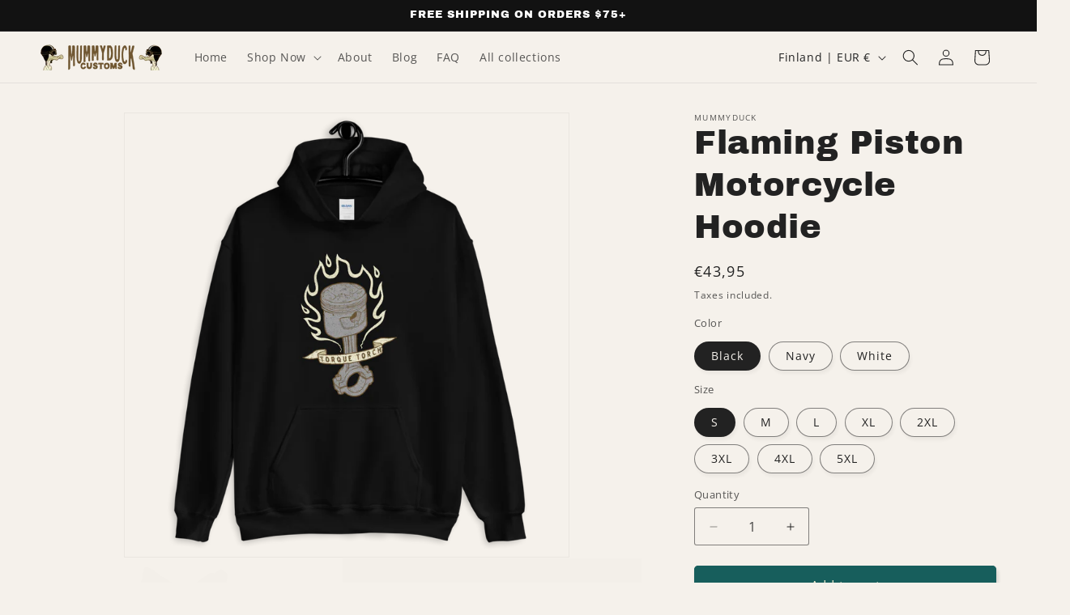

--- FILE ---
content_type: text/javascript; charset=utf-8
request_url: https://mummyduck.com/web-pixels@1d2a099fw23dfb22ep557258f5m7a2edbae/web-pixel-2367717706@74f275712857ab41bea9d998dcb2f9da/sandbox/worker.modern.js
body_size: -656
content:
importScripts('https://mummyduck.com/cdn/wpm/s1d2a099fw23dfb22ep557258f5m7a2edbaem.js');
globalThis.shopify = self.webPixelsManager.createShopifyExtend('2367717706', 'APP');
importScripts('/web-pixels/strict/app/web-pixel-2367717706@74f275712857ab41bea9d998dcb2f9da.js');


--- FILE ---
content_type: text/javascript; charset=utf-8
request_url: https://mummyduck.com/web-pixels@1d2a099fw23dfb22ep557258f5m7a2edbae/web-pixel-795279690@22e92c2ad45662f435e4801458fb78cc/sandbox/worker.modern.js
body_size: -573
content:
importScripts('https://mummyduck.com/cdn/wpm/s1d2a099fw23dfb22ep557258f5m7a2edbaem.js');
globalThis.shopify = self.webPixelsManager.createShopifyExtend('795279690', 'APP');
importScripts('/web-pixels/strict/app/web-pixel-795279690@22e92c2ad45662f435e4801458fb78cc.js');


--- FILE ---
content_type: text/javascript; charset=utf-8
request_url: https://mummyduck.com/web-pixels@1d2a099fw23dfb22ep557258f5m7a2edbae/web-pixel-1969652042@a2e7513c3708f34b1f617d7ce88f9697/sandbox/worker.modern.js
body_size: -766
content:
importScripts('https://mummyduck.com/cdn/wpm/s1d2a099fw23dfb22ep557258f5m7a2edbaem.js');
globalThis.shopify = self.webPixelsManager.createShopifyExtend('1969652042', 'APP');
importScripts('/web-pixels/strict/app/web-pixel-1969652042@a2e7513c3708f34b1f617d7ce88f9697.js');


--- FILE ---
content_type: text/javascript; charset=utf-8
request_url: https://mummyduck.com/web-pixels@1d2a099fw23dfb22ep557258f5m7a2edbae/web-pixel-3056795978@cf1781658ed156031118fc4bbc2ed159/sandbox/worker.modern.js
body_size: -554
content:
importScripts('https://mummyduck.com/cdn/wpm/s1d2a099fw23dfb22ep557258f5m7a2edbaem.js');
globalThis.shopify = self.webPixelsManager.createShopifyExtend('3056795978', 'APP');
importScripts('/web-pixels/strict/app/web-pixel-3056795978@cf1781658ed156031118fc4bbc2ed159.js');
